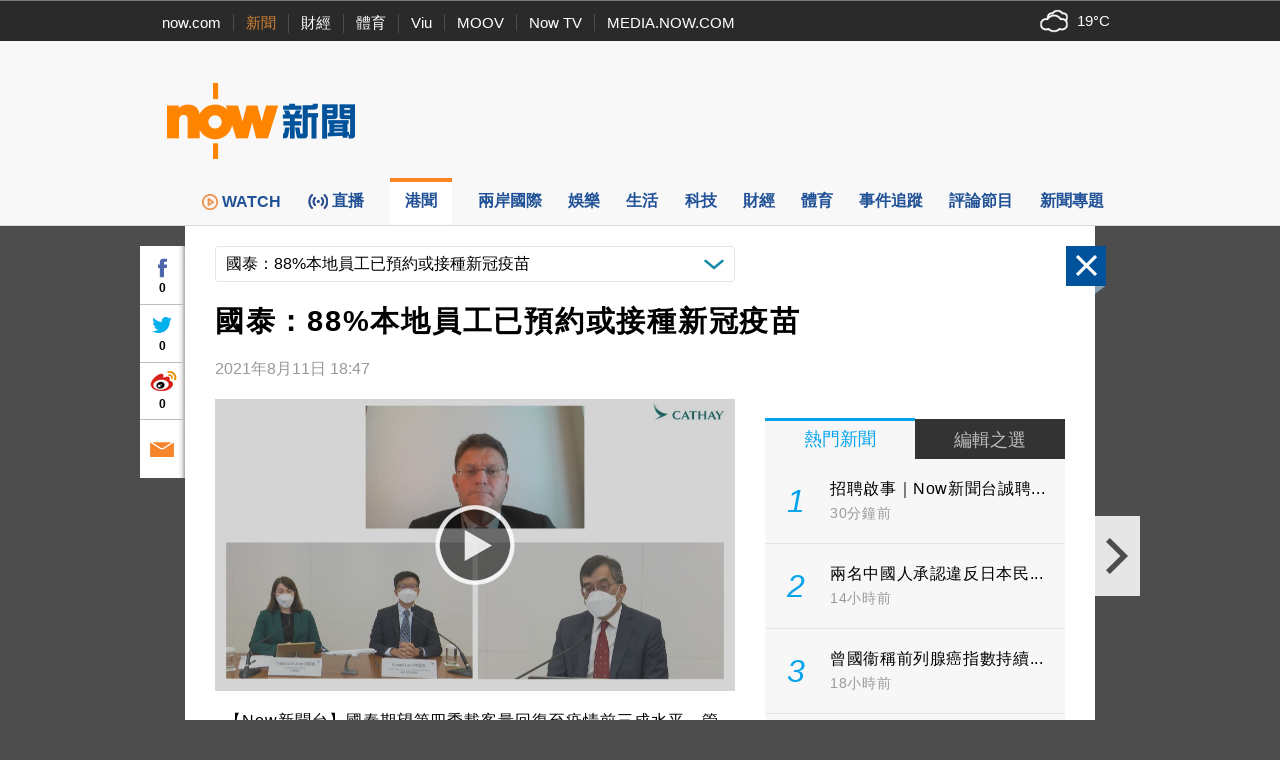

--- FILE ---
content_type: text/html; charset=utf-8
request_url: https://www.google.com/recaptcha/api2/aframe
body_size: 133
content:
<!DOCTYPE HTML><html><head><meta http-equiv="content-type" content="text/html; charset=UTF-8"></head><body><script nonce="nNuVL60NvTlUvrlAA5l_LA">/** Anti-fraud and anti-abuse applications only. See google.com/recaptcha */ try{var clients={'sodar':'https://pagead2.googlesyndication.com/pagead/sodar?'};window.addEventListener("message",function(a){try{if(a.source===window.parent){var b=JSON.parse(a.data);var c=clients[b['id']];if(c){var d=document.createElement('img');d.src=c+b['params']+'&rc='+(localStorage.getItem("rc::a")?sessionStorage.getItem("rc::b"):"");window.document.body.appendChild(d);sessionStorage.setItem("rc::e",parseInt(sessionStorage.getItem("rc::e")||0)+1);localStorage.setItem("rc::h",'1769566427662');}}}catch(b){}});window.parent.postMessage("_grecaptcha_ready", "*");}catch(b){}</script></body></html>